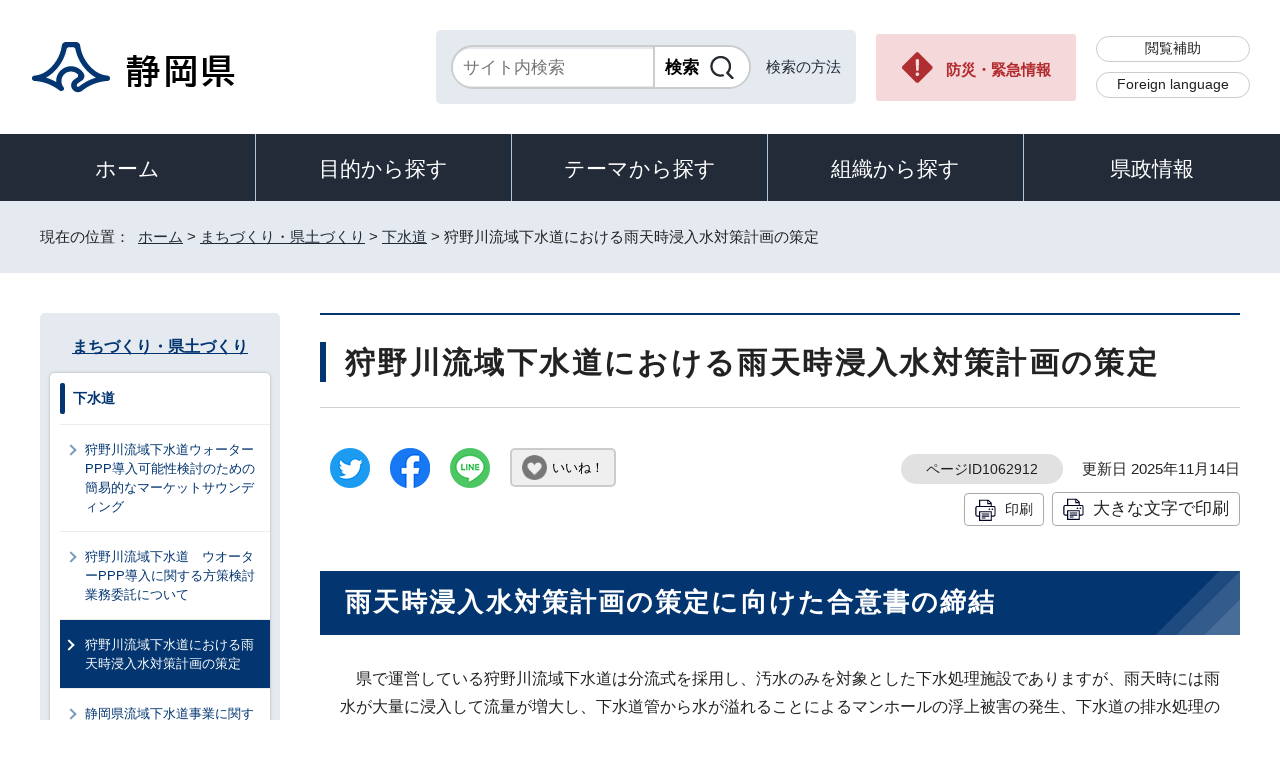

--- FILE ---
content_type: text/html
request_url: http://www.pref.shizuoka.jp.cache.yimg.jp/machizukuri/gesuido/1062912.html
body_size: 8592
content:
<!DOCTYPE html>
<html lang="ja">
<head prefix="og: http://ogp.me/ns# fb: http://ogp.me/ns/fb# article: http://ogp.me/ns/article#">
<meta charset="UTF-8">
<!-- Google tag (gtag.js) -->
<script async src="https://www.googletagmanager.com/gtag/js?id=G-8LZFD1ET3R"></script>
<script>
window.dataLayer = window.dataLayer || [];
function gtag(){dataLayer.push(arguments);}
gtag('js', new Date());

gtag('config', 'G-8LZFD1ET3R');
</script>
<meta name="viewport" content="width=device-width,initial-scale=1.0,minimum-scale=1.0,maximum-scale=2.0,user-scalable=yes">
<title>狩野川流域下水道における雨天時浸入水対策計画の策定｜静岡県公式ホームページ</title>
<meta name="description" content="狩野川流域下水道において雨天時浸入水対策計画の策定を進めています。">
<meta name="keywords" content="静岡県公式ホームページ,しずおか,静岡県,静岡,shizuoka">
<meta name="google-site-verification" content="UW2xB5gGWGCybNTFK3GagNwoohvRV7EE5YfQX8zgcy8">
<meta name="meta-pankuzu" content="トップページ→まちづくり・県土づくり→下水道→">
<meta name="modified_date" content="2025年11月14日">
<!--[if lt IE 9]>
<script src="../../_template_/_site_/_default_/_res/js/html5shiv-printshiv.min.js"></script>
<![endif]-->
<meta property="og:title" content="狩野川流域下水道における雨天時浸入水対策計画の策定｜静岡県公式ホームページ">
<meta property="og:type" content="article">
<meta property="og:description" content="狩野川流域下水道において雨天時浸入水対策計画の策定を進めています。">
<meta property="og:url" content="https://www.pref.shizuoka.jp/machizukuri/gesuido/1062912.html">
<meta name="twitter:card" content="summary">
<meta property="og:image" content="https://www.pref.shizuoka.jp/_template_/_site_/_default_/_res/images/sns/ogimage.png">
<meta property="og:site_name" content="静岡県公式ホームページ">
<meta property="og:locale" content="ja_JP">
<script src="../../_template_/_site_/_default_/_res/js/jquery-3.5.1.min.js"></script>
<script>
//<!--
var FI = {};
FI.jQuery = jQuery.noConflict(true);
FI.smpcss = "../../_template_/_site_/_default_/_res/design/default_smp.css?a";
FI.ads_banner_analytics = true;
FI.open_data_analytics = true;
FI.open_new_window = true;
FI.page_id = 1062912;
FI.like_view_type = 2; //1:ハートのみ, 2:ハート 123　いいね, 3:ハート123, 4:ハートいいね　123
FI.like_unit = "いいね！"
FI.like_url_base = "//www3.pref.shizuoka.jp";
FI.like_ranking_icon = ["<img src=\"../../_template_/_site_/_default_/_res/design/images/top/like/rank1.png\" alt=\"1位\" width=\"42\" height=\"30\">",
"<img src=\"../../_template_/_site_/_default_/_res/design/images/top/like/rank2.png\" alt=\"2位\" width=\"42\" height=\"30\">",
"<img src=\"../../_template_/_site_/_default_/_res/design/images/top/like/rank3.png\" alt=\"3位\" width=\"42\" height=\"30\">"];
FI.like_category_id = 1039956;
//-->
</script>
<script src="../../_template_/_site_/_default_/_res/js/smp.js?a"></script>
<script src="../../_template_/_site_/_default_/_res/js/common.js?a" defer></script>
<script src="../../_template_/_site_/_default_/_res/js/pagetop_fade.js" defer></script>
<script src="../../_template_/_site_/_default_/_res/js/over.js" async></script>
<script src="../../_template_/_site_/_default_/_res/js/articleall.js" async></script>
<script src="../../_template_/_site_/_default_/_res/js/dropdown_menu.js" defer></script>
<script src="../../_template_/_site_/_default_/_res/js/like_count.js"></script>
<script src="../../_template_/_site_/_default_/_res/js/init.js"></script>
<script src="../../_template_/_site_/_default_/_res/js/fm_util.js" async></script>
<link id="cmncss" href="../../_template_/_site_/_default_/_res/design/default.css?a" rel="stylesheet" type="text/css" class="pconly">
<link id="printcss" href="../../_template_/_site_/_default_/_res/print_dummy.css" rel="stylesheet" type="text/css" class="pconly">
<link id="bgcss" href="../../_template_/_site_/_default_/_res/dummy.css" rel="stylesheet" type="text/css" class="pconly">
<script>
//<!--
var bgcss1 = "../../_template_/_site_/_default_/_res/a.css";
var bgcss2 = "../../_template_/_site_/_default_/_res/b.css";
var bgcss3 = "../../_template_/_site_/_default_/_res/c.css";
var bgcss4 = "../../_template_/_site_/_default_/_res/dummy.css";
// -->
</script>
<link rel="apple-touch-icon-precomposed" href="../../_template_/_site_/_default_/_res/images/apple-touch-icon-precomposed.png">
<link rel="shortcut icon" href="../../_template_/_site_/_default_/_res/favicon.ico" type="image/vnd.microsoft.icon">
<link rel="icon" href="../../_template_/_site_/_default_/_res/favicon.ico" type="image/vnd.microsoft.icon">
<script src="../../_template_/_site_/_default_/_res/js/kanaboweb_s.2.0.1.js"></script>
<script>
KanaboWeb.host_id = "pref.szok";
KanaboWeb.onTranslated = function() {
};
</script>
</head>
<body>
<noscript>
<p class="scriptmessage">当ホームページではjavascriptを使用しています。 javascriptの使用を有効にしなければ、一部の機能が正確に動作しない恐れがあります。お手数ですがjavascriptの使用を有効にしてください。</p>
</noscript>
<div id="wrapbg">
<div id="wrap">
<header id="headerbg" role="banner">
<div id="blockskip" class="pconly"><a href="#HONBUN">エンターキーを押すと、ナビゲーション部分をスキップし本文へ移動します。</a></div>
<div id="header">
<div id="tlogo">
<p><a href="https://www.pref.shizuoka.jp/"><img src="../../_template_/_site_/_default_/_res/design/images/header/tlogo.png" alt="静岡県公式ホームページ" width="210" height="54"></a></p>
</div>
<div id="util">
<div id="sitesearch">
<div class="formwrap">
<form action="https://search.pref.shizuoka.jp/search/shizuoka/search.html" id="search" method="get" name="search" role="search" target="”_blank”"><input autocomplete="off" id="key" name="q" placeholder="サイト内検索" size="20" title="サイト内検索" type="text" value="" /><input class="submit" name="検索" type="submit" value="検索" /></form>
<!-- ▲▲▲ END formwrap ▲▲▲ --></div>
<p class="use"><a href="../../about/site/search.html">検索の方法</a></p>
</div>
<p class="emergency pconly"><a href="../../bosaikinkyu/index.html">防災・緊急情報</a></p>
<ul>
<li><a href="../../about/site/hojyo.html">閲覧補助</a></li>
<li id="headerlang" lang="en"><a href="../../kensei/introduction/governor/1002053/index.html">Foreign language</a></li>
</ul>
</div>
</div>
</header>
<hr class="hide">
<nav id="gnavibg" role="navigation" aria-label="メインメニュー">
<div id="gnavi">
<ul id="topscate">
<li class="home"><a href="../../index.html">ホーム</a></li>
<li class="scate scate1">
<button class="tismenu" aria-expanded="false" aria-controls="list1">目的から探す</button>
<div id="list1" class="navi" aria-hidden="true">
<div class="gnavilower clearfix">
<p class="gnavidetail pconly">目的から探す</p>
<button class="gnaviclose pconly">閉じる</button>
<!-- ▲▲▲ END gnavilower ▲▲▲ --></div>
<ul class="clearfix">
<li><a href="/event_calendar.html">イベント</a></li>
<li><a href="/kensei/onlineservice/denshishinsei/1041985.html">電子申請</a></li>
<li><a href="/kensei/gyoseikaikaku/johokokai/1040879/1011377.html">オープンデータ・統計データ</a></li>
<li><a href="/kensei/pr/hiroba/index.html">ご意見・ご要望</a></li>
<li><a href="/kensei/gyoseikaikaku/johokokai/1002310/1067293/index.html">パブリックコメント</a></li>
<li><a href="/kensei/saiyoinfo/index.html">採用情報</a></li>
<li><a href="/kensei/joreikisoku/index.html">条例・規則・公報</a></li>
<li><a href="/1066349/index.html">申請書ダウンロード</a></li>
</ul>
<!-- ▲▲▲ END navi ▲▲▲ --></div>
<!-- ▲▲▲ END scate ▲▲▲ --></li>
<li class="scate scate2">
<button class="tismenu" aria-expanded="false" aria-controls="list2">テーマから探す</button>
<div id="list2" class="navi" aria-hidden="true">
<div class="gnavilower clearfix">
<p class="gnavidetail pconly">テーマから探す</p>
<button class="gnaviclose pconly">閉じる</button>
<!-- ▲▲▲ END gnavilower ▲▲▲ --></div>
<ul class="clearfix">
<li><a href="/kurashikankyo/index.html">くらし・環境</a></li>
<li><a href="/kenkofukushi/index.html">健康・福祉</a></li>
<li><a href="/kodomokyoiku/index.html">子ども・教育</a></li>
<li><a href="/kankosports/index.html">観光・スポーツ・交流</a></li>
<li><a href="/sangyoshigoto/index.html">産業・しごと</a></li>
<li><a href="/machizukuri/index.html">まちづくり・県土づくり</a></li>
</ul>
<!-- ▲▲▲ END navi ▲▲▲ --></div>
<!-- ▲▲▲ END scate ▲▲▲ --></li>
<li class="scate scate3">
<button class="tismenu" aria-expanded="false" aria-controls="list3">組織から探す</button>
<div id="list3" class="navi" aria-hidden="true">
<div class="gnavilower clearfix">
<p class="gnavidetail pconly">組織から探す</p>
<button class="gnaviclose pconly">閉じる</button>
<!-- ▲▲▲ END gnavilower ▲▲▲ --></div>
<ul class="clearfix">
<li><a href="/kensei/introduction/soshiki/index.html">県庁の組織</a></li>
<li><a href="/kensei/kengikai/index.html">静岡県議会</a></li>
<li><a href="/kodomokyoiku/school/kyoiku/index.html">教育委員会</a></li>
<li><a href="https://www.pref.shizuoka.jp/police/index.html">静岡県警察</a></li>
<li><a href="http://www.shizuoka-pho.jp/" target="_blank">県立病院<img src="/_template_/_site_/_default_/_res/images/parts/newwin2.gif" alt="外部リンク・新しいウィンドウで開きます" width="12" height="11" class="external"></a></li>
<li><a href="/kensei/link/1007806.html">県内市町</a></li>
</ul>
<!-- ▲▲▲ END navi ▲▲▲ --></div>
<!-- ▲▲▲ END scate ▲▲▲ --></li>
<li class="scate scate4">
<button class="tismenu" aria-expanded="false" aria-controls="list4">県政情報</button>
<div id="list4" class="navi" aria-hidden="true">
<div class="gnavilower clearfix">
<p class="gnavidetail pconly">県政情報</p>
<button class="gnaviclose pconly">閉じる</button>
<!-- ▲▲▲ END gnavilower ▲▲▲ --></div>
<ul class="clearfix">
<li><a href="/kensei/information/index.html">静岡県の紹介</a></li>
<li><a href="/kensei/introduction/index.html">県庁の情報</a></li>
<li><a href="/kensei/saiyoinfo/index.html">職員採用情報</a></li>
<li><a href="/kensei/keikaku/index.html">計画・プラン・構想</a></li>
<li><a href="/kurashikankyo/zei/index.html">税金</a></li>
<li><a href="/kensei/zaiseisuito/index.html">財政・出納・監査</a></li>
<li><a href="/kensei/shisetsu/index.html">施設・県の機関案内</a></li>
<li><a href="/kensei/joreikisoku/index.html">条例・規則・公報</a></li>
<li><a href="/kensei/shichozaisei/index.html">市町の行財政</a></li>
<li><a href="/kensei/nyusatsukobai/index.html">入札・公募・公売</a></li>
<li><a href="/kensei/gyoseikaikaku/index.html">行政改革・情報公開</a></li>
<li><a href="/kensei/pr/index.html">広聴・広報</a></li>
<li><a href="/kensei/onlineservice/index.html">オンラインサービス</a></li>
<li><a href="/kensei/chiikikyoku/index.html">地域局</a></li>
<li><a href="/kensei/kengikai/index.html">静岡県議会</a></li>
<li><a href="/kensei/senkyo/index.html">選挙</a></li>
<li><a href="/kensei/link/index.html">県政関連リンク集</a></li>
</ul>
<!-- ▲▲▲ END navi ▲▲▲ --></div>
<!-- ▲▲▲ END scate ▲▲▲ --></li>
</ul>
</div>
</nav>
<hr class="hide">
<nav id="tpath" role="navigation" aria-label="現在の位置">
<p>現在の位置：&nbsp;
<a href="https://www.pref.shizuoka.jp/">ホーム</a> &gt;
<a href="../../machizukuri/index.html">まちづくり・県土づくり</a> &gt;
<a href="../../machizukuri/gesuido/index.html">下水道</a> &gt;
狩野川流域下水道における雨天時浸入水対策計画の策定
</p>
</nav>
<hr class="hide">
<div id="pagebody" class="clearfix lnavileft">
<p class="skip"><a id="HONBUN">ここから本文です。</a></p>
<main id="page" role="main">
<article id="content">
<div id="voice">
<h1>狩野川流域下水道における雨天時浸入水対策計画の策定</h1>
<div class="box">
<div class="sns ai_skip rs_skip rs_preserve">
<div id="tw"><a href="https://twitter.com/intent/tweet?text=%E7%8B%A9%E9%87%8E%E5%B7%9D%E6%B5%81%E5%9F%9F%E4%B8%8B%E6%B0%B4%E9%81%93%E3%81%AB%E3%81%8A%E3%81%91%E3%82%8B%E9%9B%A8%E5%A4%A9%E6%99%82%E6%B5%B8%E5%85%A5%E6%B0%B4%E5%AF%BE%E7%AD%96%E8%A8%88%E7%94%BB%E3%81%AE%E7%AD%96%E5%AE%9A%ef%bd%9c%E9%9D%99%E5%B2%A1%E7%9C%8C%E5%85%AC%E5%BC%8F%E3%83%9B%E3%83%BC%E3%83%A0%E3%83%9A%E3%83%BC%E3%82%B8&url=https%3A%2F%2Fwww.pref.shizuoka.jp%2Fmachizukuri%2Fgesuido%2F1062912.html" target="_blank"><img alt="ツイッターでツイート" height="40" src="../../_template_/_site_/_default_/_res/images/sns/tweet.png" width="40"></a></div>

<div id="fb"><a href="https://www.facebook.com/sharer.php?u=https%3A%2F%2Fwww.pref.shizuoka.jp%2Fmachizukuri%2Fgesuido%2F1062912.html&t=%E7%8B%A9%E9%87%8E%E5%B7%9D%E6%B5%81%E5%9F%9F%E4%B8%8B%E6%B0%B4%E9%81%93%E3%81%AB%E3%81%8A%E3%81%91%E3%82%8B%E9%9B%A8%E5%A4%A9%E6%99%82%E6%B5%B8%E5%85%A5%E6%B0%B4%E5%AF%BE%E7%AD%96%E8%A8%88%E7%94%BB%E3%81%AE%E7%AD%96%E5%AE%9A%ef%bd%9c%E9%9D%99%E5%B2%A1%E7%9C%8C%E5%85%AC%E5%BC%8F%E3%83%9B%E3%83%BC%E3%83%A0%E3%83%9A%E3%83%BC%E3%82%B8" target="_blank"><img alt="フェイスブックでシェア" height="40" src="../../_template_/_site_/_default_/_res/images/sns/share.png" width="40"></a></div>

<div id="snsline"><a href="https://line.me/R/msg/text/?%E7%8B%A9%E9%87%8E%E5%B7%9D%E6%B5%81%E5%9F%9F%E4%B8%8B%E6%B0%B4%E9%81%93%E3%81%AB%E3%81%8A%E3%81%91%E3%82%8B%E9%9B%A8%E5%A4%A9%E6%99%82%E6%B5%B8%E5%85%A5%E6%B0%B4%E5%AF%BE%E7%AD%96%E8%A8%88%E7%94%BB%E3%81%AE%E7%AD%96%E5%AE%9A%ef%bd%9c%E9%9D%99%E5%B2%A1%E7%9C%8C%E5%85%AC%E5%BC%8F%E3%83%9B%E3%83%BC%E3%83%A0%E3%83%9A%E3%83%BC%E3%82%B8%0d%0ahttps%3A%2F%2Fwww.pref.shizuoka.jp%2Fmachizukuri%2Fgesuido%2F1062912.html" target="_blank"><img alt="ラインでシェア" height="40" src="../../_template_/_site_/_default_/_res/images/sns/lineit.png" width="40"></a></div>
</div>
<div class="like"><button class="fi_like" data-likekey="1062912" data-liketitle="狩野川流域下水道における雨天時浸入水対策計画の策定" data-likecategory="1039956">いいね！</button></div>
<p class="update">
<span class="idnumber">ページID1062912</span>　
更新日
2025年11月14日
</p>
<p class="printbtn pconly"><span class="print pconly"><a href="javascript:void(0);" onclick="print(); return false;">印刷</a></span><span class="printl"><a href="javascript:void(0);" onclick="printData(); return false;">大きな文字で印刷</a></span></p>
<!-- ▲▲▲ END box ▲▲▲ --></div>
<h2>雨天時浸入水対策計画の策定に向けた合意書の締結</h2>
<p>　県で運営している狩野川流域下水道は分流式を採用し、汚水のみを対象とした下水処理施設でありますが、雨天時には雨水が大量に浸入して流量が増大し、下水道管から水が溢れることによるマンホールの浮上被害の発生、下水道の排水処理の不具合、汚水処理量が増えることによる維持管理費用の増大が課題となっており、計画的な雨天時浸入水対策が求められています。</p>
<p>　この事象は全国的な問題となっているものの、管路の更新等も進まず、即効性の高い対策が困難であることから、目に見えた改善が現れない実情があります。</p>
<p>　今回、狩野川流域下水道東部処理区における雨天時浸入水の水量の削減を目的として、流域関係市町と県で有識者を交えた協議会を立ち上げ、実効性の高い雨天時浸入水対策計画の策定に向けて取組んでいく合意書を締結しました。</p>
<p>　今後とも雨天時浸入水対策への取組みについて、情報を発信していきます。</p>
<h2>計画策定スケジュール（予定）</h2>
<p>・令和6年3月及び5月　県及び流域市町担当者会議（開催）</p>
<p>・令和6年7月　第1回協議会（開催）　</p>
<p>・令和7年2月　県及び流域市町担当者会議（実施）</p>
<p>・<span class="letter_space1em ">令和7年2月　第2回協議会（開催）</span></p>
<p>・令和7年10月　県及び流域市町担当者会議（実施）</p>
<p>・<strong class="red">令和7年11月　第3回協議会（開催）</strong><strong class="blue">&larr;今後の対策方針等を決定しました。</strong></p>
<p>・令和7年度下半期　第4回協議会</p>
<p>・令和8年度以降　流域市町の計画策定</p>
<p>・令和8年度以降　流域下水道において必要となる対策の実施設計、事業着手</p>
<p>&nbsp;</p>
<p>※スケジュールは想定のものであり、変更となる場合があります。</p>
<h2>第1回協議会（令和6年7月実施）</h2>
<p>（国土交通省等からの講義や助言、指導）</p>
<p>　・雨天時浸入水対策には市町の取組が特に重要である。</p>
<p>　・管路の老朽対策に加え、住宅などでの雨水管の誤接続等、原因が複雑で対策が長期化するため、効果の高いところから</p>
<p>　計画的に対策を進める必要性がある。</p>
<p>　・市町から県の管路へ流入する地点でゲートなどを設置することで、雨水の流入を物理的に制限する事例もある。</p>
<p>（今後の方針）</p>
<p>　・浸入水の状況を分析するため、公共下水道（市町）のエリアも含めた流量調査を新たに実施する。</p>
<p>　・雨天時浸入水対策は長期間におよぶため、暫定対策を行う必要があり、その対策を検討する。</p>
<p>　・空気圧を低減するマンホール蓋に交換をすることで、マンホール蓋の浮上防止を図る。</p>
<h2>第2回協議会（令和7年2月実施）</h2>
<p>（報告等）</p>
<p>　・マンホール蓋の浮上防止を図るため、空気圧を低減するマンホール蓋への交換を実施した。</p>
<p>　・試行的にマンホール蓋の鍵穴にシールを貼ったところ、雨天時浸入水を抑制することに一定の効果があった。</p>
<p>（協議結果等）</p>
<p>　・東部処理区全体における、計画の目標浸入率を決定した。</p>
<p>　・流量調査結果を踏まえ、市町が優先的に取組むべきエリアについて、県から提案した。</p>
<p>　・暫定対策の検討に必要な管路全体の流配シミュレーションの実施方針を決定した。</p>
<p>（国土交通省からの意見等）</p>
<p>　・マンホール蓋の鍵穴にシールを貼るなど、効果の高い対策を並行して進めてほしい。</p>
<p>　・暫定対策だけでなく、本来の恒久的な雨天時浸入水対策も計画的に進めてほしい。</p>
<p>（今後の方針）</p>
<p>　・暫定対策の検討に必要なシミュレーションを実施する。</p>
<h2>第3回協議会（令和7年11月7日実施）</h2>
<p>（報告等）</p>
<p>　・暫定対策として上流部から流量を調整するため、降雨時における下水管路の流配シミュレーション結果を報告した。</p>
<p>（協議結果等）</p>
<p>　・シミュレーション結果を踏まえ、流量を調整するゲート等の設置を暫定対策の検討案の一つとして市町に提案し、方針を決定した。</p>
<p>　・雨天時浸入水対策計画策定へ向けた今後のスケジュールについて県から提案した。</p>
<p>（国土交通省等からの意見等）</p>
<p>　・暫定対策と並行して、管路改築等の発生源対策も計画的に取り組んでいく必要がある。</p>
<p>（今後の方針）</p>
<p>　・ゲート等の設置の実施にあたり、流量調整の目標値の設定等を行う。</p>
<p>　・恒久対策として、管路や処理場の運転管理や施設計画を検討する。</p>
<div class="articleall">
<h2 class="kanren minus">関連情報</h2>
<ul class="objectlink">
<li>
<a href="https://www.mlit.go.jp/mizukokudo/sewerage/mizukokudo_sewerage_tk_000639.html" target="_blank">＜国土交通省＞雨天時浸入水対策計画について<span class="small">（外部リンク）</span><img src="../../_template_/_site_/_default_/_res/images/parts/newwin1.gif" alt="新しいウィンドウで開きます" width="12" height="11" class="external"></a>
</li>
</ul>
</div>
<div id="reference">
<h2><span>このページに関する</span>お問い合わせ</h2>
<p><span class="department">交通基盤部都市局生活排水課</span><br>〒420-8601　静岡市葵区追手町9-6<br>電話番号：054-221-3188<br>ファクス番号：054-221-3586<br><a href="mailto:gesui@pref.shizuoka.lg.jp" class="mail">gesui@pref.shizuoka.lg.jp</a></p>
</div>
</div>
</article>
</main>
<hr class="hide">
<nav id="lnavi" role="navigation" aria-labelledby="localnav">
<div id="menubg">
<div id="menu" class="articleall">
<h2 id="localnav" class="plus"><a href="../../machizukuri/index.html">まちづくり・県土づくり</a></h2>
<div class="menuwrap">
<h3><a href="../../machizukuri/gesuido/index.html">下水道</a></h3>
<ul class="lmenu">
<li><a href="../../machizukuri/gesuido/1072327.html">狩野川流域下水道ウォーターPPP導入可能性検討のための簡易的なマーケットサウンディング</a></li>
<li><a href="../../machizukuri/gesuido/1067694.html">狩野川流域下水道　ウオーターPPP導入に関する方策検討業務委託について</a></li>
<li class="choice" aria-current="page">狩野川流域下水道における雨天時浸入水対策計画の策定</li>
<li><a href="../../machizukuri/gesuido/1053113.html">静岡県流域下水道事業に関するPPP/PFI方式の提案窓口</a></li>
<li><a href="../../machizukuri/gesuido/seikatsuhaisuishori/index.html">静岡県生活排水処理長期計画</a></li>
<li><a href="../../machizukuri/gesuido/1029841.html">数字で見る静岡県の汚水処理の状況</a></li>
<li><a href="../../machizukuri/gesuido/1029834.html">静岡県の生活排水処理</a></li>
<li><a href="../../machizukuri/gesuido/1029835.html">しずおかけんの下水道（リーフレット）</a></li>
<li><a href="../../machizukuri/gesuido/1029836.html">静岡県流域下水道産業廃棄物（下水汚泥等）処理業務競争入札参加資格者名簿</a></li>
<li><a href="../../machizukuri/gesuido/1029838.html">合併処理浄化槽</a></li>
<li><a href="../../machizukuri/gesuido/1029840.html">静岡県流域下水道事業経営戦略</a></li>
<li><a href="../../machizukuri/gesuido/1051507.html">経営比較分析表の公表</a></li>
<li><a href="../../machizukuri/gesuido/1047799.html">静岡県生活排水処理広域化・共同化計画</a></li>
<li><a href="../../machizukuri/gesuido/1042103.html">流域別下水道整備総合計画（流総計画）</a></li>
<li><a href="../../machizukuri/gesuido/1042334.html">下水道の種類</a></li>
<li><a href="../../machizukuri/gesuido/1042335.html">生活排水　用語解説</a></li>
<li><a href="../../machizukuri/gesuido/1042485.html">静岡県下水道防災計画</a></li>
<li><a href="../../machizukuri/gesuido/1042486.html">静岡県の下水道整備における「ストック効果」の事例について</a></li>
<li><a href="../../machizukuri/gesuido/1068389/index.html">モンゴル国ドルノゴビ県への生活排水処理技術支援</a></li>
</ul>
</div>
</div>
</div>
</nav>
</div>
<hr class="hide">
<aside id="guidebg" role="complementary">
<div id="guide">
<p class="pagetop"><a href="#wrap"><img src="../../_template_/_site_/_default_/_res/design/images/page/mark_pagetop.png" alt="ページの先頭へ" width="63" height="63"></a></p>
<ul>
<li><a href="javascript:history.back();" class="pageback">前のページへ戻る</a></li>
<li><a href="https://www.pref.shizuoka.jp/" class="pagehome">ホームへ戻る</a></li>
</ul>
</div>
</aside>
<hr class="hide">
<nav id="jssmpbtmnavi" class="smponly">
<ul>
<li id="jssmpbtmnavi01">
<div id="smpmenu" class="bmenu">
<button class="hnmenu hnplus" aria-controls="gnavismp" aria-expanded="false"><span>テーマ</span></button>
<div id="gnavismp" aria-hidden="true" class="clearfix openmenu">
<div class="theme searchcate">
<h2><span class="h2title">テーマから探す</span></h2>
<ul class="flexstyle1">
<li class="imglink">
<a href="/kurashikankyo/index.html"><img src="https://www.pref.shizuoka.jp/_res/projects/default_project/_page_/001/000/001/theame/theame_01.png" alt="" width="51" height="51">
<span>くらし・環境</span>
</a></li>
<li class="imglink">
<a href="/kenkofukushi/index.html"><img src="https://www.pref.shizuoka.jp/_res/projects/default_project/_page_/001/000/001/theame/theame_02.png" alt="" width="51" height="51">
<span>健康・福祉</span>
</a></li>
<li class="imglink">
<a href="/kodomokyoiku/index.html"><img src="https://www.pref.shizuoka.jp/_res/projects/default_project/_page_/001/000/001/theame/theame_03.png" alt="" width="51" height="51">
<span>子ども・教育</span>
</a></li>
<li class="imglink">
<a href="/kankosports/index.html"><img src="https://www.pref.shizuoka.jp/_res/projects/default_project/_page_/001/000/001/theame/theame_04.png" alt="" width="51" height="51">
<span>観光・スポーツ・交流</span>
</a></li>
<li class="imglink">
<a href="/sangyoshigoto/index.html"><img src="https://www.pref.shizuoka.jp/_res/projects/default_project/_page_/001/000/001/theame/theame_05.png" alt="" width="51" height="51">
<span>産業・しごと</span>
</a></li>
<li class="imglink">
<a href="/machizukuri/index.html"><img src="https://www.pref.shizuoka.jp/_res/projects/default_project/_page_/001/000/001/theame/theame_06_2.png" alt="" width="51" height="51">
<span>まちづくり・県土づくり</span>
</a></li>
</ul>
</div>
<button class="hnclose pconly">閉じる</button>
</div>
</div>
</li>
<li id="jssmpbtmnavi02"></li>
<li id="jssmpbtmnavi03"><a href="../../bosaikinkyu/index.html">防災・緊急情報</a></li>
</ul>
</nav>
<hr class="hide">
<footer role="contentinfo">
<div id="footerbg">
<div id="footer" class="clearfix">
<div id="add" class="clearfix">
<h2><img src="../../_template_/_site_/_default_/_res/design/images/footer/flogo.png" alt="静岡県" width="207" height="55"></h2>
<address>
静岡県　法人番号 7000020220001<br>
〒420-8601　静岡県静岡市葵区追手町9番6号
</address>
<div id="addlink">
<ul>
<li class="imglink"><a href="../../kensei/pr/hiroba/1007313.html">各種お問い合わせ</a></li>
<li class="imglink"><a href="../../kensei/introduction/kenchosha/1002011/1009017.html">県庁へのアクセス</a></li>
</ul>
</div>
</div>
<div id="footernavi">
<ul>
<li><a href="../../about/link.html">著作権・リンクについて</a></li>
<li><a href="../../kensei/gyoseikaikaku/kojinjohohogo/1001987/1007786.html">個人情報保護について</a></li>
<li><a href="../../about/accesibility/1007779.html">静岡県公式ホームページウェブアクセシビリティ方針について</a></li>
<li><a href="../../kensei/link/index.html">リンク集</a></li>
<li><a href="../../sitemap.html">サイトマップ</a></li>
</ul>
</div>
</div>
</div>
<div id="copy">
<p lang="en">Copyright &copy; Shizuoka Prefecture. All Rights Reserved.</p>
</div>
</footer>
</div>
</div>
<!-- xmldata for linkcheck start
<linkdata>
<pageid>1062912</pageid>
<pagetitle>狩野川流域下水道における雨天時浸入水対策計画の策定</pagetitle>
<pageurl>https://www.pref.shizuoka.jp/machizukuri/gesuido/1062912.html</pageurl>
<device>p</device>
<groupid>G080060060</groupid>
<groupname>G080060060 交通基盤部都市局生活排水課</groupname>
<linktitle></linktitle>
<linkurl></linkurl>
</linkdata>
xmldata for linkcheck end  -->
<script type="text/javascript" src="/_Incapsula_Resource?SWJIYLWA=719d34d31c8e3a6e6fffd425f7e032f3&ns=1&cb=1257638334" async></script></body>
</html>


--- FILE ---
content_type: text/css
request_url: http://www.pref.shizuoka.jp.cache.yimg.jp/_template_/_site_/_default_/_res/design/default.css?a
body_size: 203
content:
@charset "utf-8";
/*---- 共通 ----*/
@import url(../layout.css);
@import url(../common.css);

/*---- システム共通 ----*/
@import url(../eventcal.css);
@import url(../event.css);
@import url(../map.css);
@import url(../opendata.css);

/*---- デザイン ----*/
@import url(site.css?0201);
@import url(content.css?0201);
@import url(parts.css?0201);
@import url(../fontstyle.css);
@import url(../print.css);


--- FILE ---
content_type: application/javascript
request_url: http://www.pref.shizuoka.jp.cache.yimg.jp/_template_/_site_/_default_/_res/js/like_count.js
body_size: 1021
content:
(function(){var $=FI.jQuery;const SET_TIMER=60000;var storage_key='my_likes';function set_storage(lcp){localStorage.setItem(storage_key,JSON.stringify(lcp));}
function get_storage(){return JSON.parse(localStorage.getItem(storage_key));}
function clear_storage(){localStorage.removeItem(storage_key);}
$(function(){function get_elem_keys(){var ret=[];var $obj=$(".fi_like");var $sns=$(".sns")
if($obj.length>0){$obj.each(function(){if(FI.like_view_type==1)$(this).addClass("like_mark");if($sns.length>0)$(this).parent().appendTo($sns);$(this).parent().removeClass("hide");ret.push(this);});}
return ret;}
function update_element(objs){if(objs.length>0){$(objs).each(function(){get_like_count(this);});}}
var get_like_count=function(ele){var key=$(ele).data('likekey');if(lcp&&lcp[key]===true){$(ele).removeClass("like_off");$(ele).addClass("like_on");}else{$(ele).removeClass("like_on");$(ele).addClass("like_off");}
$.ajax({type:"GET",scriptCharset:'utf-8',url:FI.like_url_base+"/cgi-bin/like_count.json",cache:false,}).done(function(data){var data_stringify=JSON.stringify(data);var data_json=JSON.parse(data_stringify);var my_likes=data_json[key];if(typeof my_likes=="undefined"){my_likes=0;}
$(ele).text(set_like_count(my_likes));if(my_likes==0){$(ele).removeClass("like_on");$(ele).addClass("like_off");delete lcp[key];set_storage(lcp);}
return my_likes;}).fail(function(){console.log("失敗");});}
var set_like_count=function(likes){var html="";switch(FI.like_view_type){case 2:html=likes?likes+"　":"";html+=FI.like_unit;break;case 3:html=likes;break;case 4:html=FI.like_unit;html+=likes?"　"+likes:"";break;default:html=FI.like_unit;break;}
return html;}
$(document).on('click','.fi_like',function(){if($(this).hasClass("like_on")){like_count_down($(this));}else{like_count_up($(this));}});var like_count_up=function(ele){var key=$(ele).data('likekey');var title=$(ele).data('liketitle');var category=$(ele).data('likecategory');var base_url=FI.like_url_base+"/cgi-bin/api/like_up?"
base_url+="key="+key+"&title="+title+"&category="+category;$.ajax({type:"GET",scriptCharset:'utf-8',url:encodeURI(base_url),cache:false,}).done(function(data){if(data["status"]=="ok"){if(data["like_count"]===null){return false;}else{if(data["like_count"]>0){$(ele).text(set_like_count(data["like_count"]));}
$(ele).removeClass("like_off");$(ele).addClass("like_on");lcp[key]=true;set_storage(lcp);}}
return true;}).fail(function(){console.log("失敗");console.log(data);});}
var like_count_down=function(ele){var key=$(ele).data('likekey');var title=$(ele).data('liketitle');var category=$(ele).data('likecategory');var base_url=FI.like_url_base+"/cgi-bin/api/like_down?"
base_url+="key="+key+"&title="+title+"&category="+category;$.ajax({type:"GET",scriptCharset:'utf-8',url:encodeURI(base_url),cache:false,}).done(function(data){if(data["status"]=="ok"){if(data["like_count"]===null){return false;}else{$(ele).text(set_like_count(data["like_count"]));$(ele).removeClass("like_on");$(ele).addClass("like_off");delete lcp[key];set_storage(lcp);}}
return true;}).fail(function(){console.log("失敗");console.log(data);});}
var lcp=get_storage();if(!lcp){lcp={};}
var objects=get_elem_keys();update_element(objects);setInterval(update_element,SET_TIMER,objects);});})();